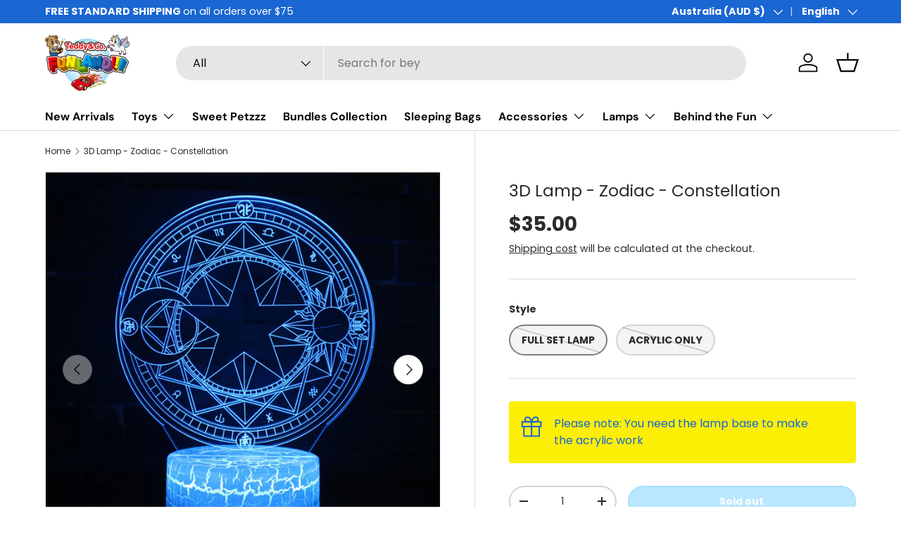

--- FILE ---
content_type: text/javascript; charset=utf-8
request_url: https://www.teddycofunland.com.au/products/3d-lamp-zodiac-constellation.js
body_size: 841
content:
{"id":7456884261028,"title":"3D Lamp - Zodiac - Constellation","handle":"3d-lamp-zodiac-constellation","description":"\u003cp\u003e\u003cspan data-preserver-spaces=\"true\"\u003eDecorate your rooms with our 3D lights!\u003c\/span\u003e\u003c\/p\u003e\n\u003cp\u003e\u003cspan data-preserver-spaces=\"true\"\u003eHundreds of swappable designs are available. The multiple colours and installation lighting make your room warm and cosy.\u003c\/span\u003e\u003c\/p\u003e\n\u003cp\u003e\u003cspan data-preserver-spaces=\"true\"\u003eThey can be used as an ornament for home decor, bedroom decor, kids room decor, bars, cafes, hotels, parties etc! What is your favourite design?\u003c\/span\u003e\u003c\/p\u003e\n\u003cp\u003e\u003cspan data-preserver-spaces=\"true\"\u003ePick one and be mesmerised by the 3D lights.\u003c\/span\u003e\u003c\/p\u003e\n\u003cp\u003e\u003cspan style=\"text-decoration: underline;\"\u003eCore Features\u003c\/span\u003e\u003c\/p\u003e\n\u003cul\u003e\n\u003cli\u003eThe full set \u003cspan data-preserver-spaces=\"true\"\u003eincludes: a lamp base, your favourite acrylic, a remote control and a USB cable\u003c\/span\u003e\n\u003c\/li\u003e\n\u003cli\u003e\u003cspan data-preserver-spaces=\"true\"\u003ePower: 2W - Voltage: 5V\u003c\/span\u003e\u003c\/li\u003e\n\u003cli\u003e\n\u003cspan data-preserver-spaces=\"true\"\u003eSizes: Base round H9 cm x W4 cm radius, \u003c\/span\u003eAcrylic within H25 cm x W15 cm \u003cbr\u003e\n\u003c\/li\u003e\n\u003cli\u003e\n\u003cspan data-preserver-spaces=\"true\"\u003e3 x AA batteries are required (not included)\u003c\/span\u003e\u003cspan data-preserver-spaces=\"true\"\u003e\u003c\/span\u003e\u003cspan data-preserver-spaces=\"true\"\u003e\u003c\/span\u003e\u003cspan data-preserver-spaces=\"true\"\u003e\u003c\/span\u003e\n\u003c\/li\u003e\n\u003c\/ul\u003e\n\u003cp\u003e\u003cspan style=\"text-decoration: underline;\"\u003eSuitable for \u003c\/span\u003e\u003c\/p\u003e\n\u003cul\u003e\n\u003cli\u003e\n\u003cspan data-preserver-spaces=\"true\"\u003eBirthday gifts , Christmas gifts, New Year's gifts, Father's Day gifts, Mother's Day gifts, Holiday gifts, Party supplies, Housewarming gifts\u003cbr\u003e\u003c\/span\u003e\u003cbr\u003e\n\u003c\/li\u003e\n\u003c\/ul\u003e","published_at":"2022-10-05T14:05:07+10:00","created_at":"2022-10-05T14:03:40+10:00","vendor":"Teddy \u0026 Co Funland","type":"3d Lamps","tags":["3d","3D Lamps","Lamp","Lamps"],"price":1500,"price_min":1500,"price_max":3500,"available":false,"price_varies":true,"compare_at_price":0,"compare_at_price_min":0,"compare_at_price_max":0,"compare_at_price_varies":false,"variants":[{"id":44581190271140,"title":"FULL SET LAMP","option1":"FULL SET LAMP","option2":null,"option3":null,"sku":"325","requires_shipping":true,"taxable":true,"featured_image":null,"available":false,"name":"3D Lamp - Zodiac - Constellation - FULL SET LAMP","public_title":"FULL SET LAMP","options":["FULL SET LAMP"],"price":3500,"weight":120,"compare_at_price":0,"inventory_management":"shopify","barcode":"","requires_selling_plan":false,"selling_plan_allocations":[]},{"id":44581190303908,"title":"ACRYLIC ONLY","option1":"ACRYLIC ONLY","option2":null,"option3":null,"sku":"LIF3D325","requires_shipping":true,"taxable":true,"featured_image":null,"available":false,"name":"3D Lamp - Zodiac - Constellation - ACRYLIC ONLY","public_title":"ACRYLIC ONLY","options":["ACRYLIC ONLY"],"price":1500,"weight":120,"compare_at_price":0,"inventory_management":"shopify","barcode":"","requires_selling_plan":false,"selling_plan_allocations":[]}],"images":["\/\/cdn.shopify.com\/s\/files\/1\/0537\/3188\/5220\/products\/LC-_694_2.jpg?v=1664942670","\/\/cdn.shopify.com\/s\/files\/1\/0537\/3188\/5220\/products\/2_6b8d2b42-e28f-4d30-829d-e759d6d97f64.png?v=1708671079","\/\/cdn.shopify.com\/s\/files\/1\/0537\/3188\/5220\/products\/1_23aa73c8-9458-4c85-ab7b-6212f91f8115.png?v=1708671079","\/\/cdn.shopify.com\/s\/files\/1\/0537\/3188\/5220\/products\/3_987f49cc-43bf-40c0-8fce-2a26adc0698b.png?v=1670305386"],"featured_image":"\/\/cdn.shopify.com\/s\/files\/1\/0537\/3188\/5220\/products\/LC-_694_2.jpg?v=1664942670","options":[{"name":"Style","position":1,"values":["FULL SET LAMP","ACRYLIC ONLY"]}],"url":"\/products\/3d-lamp-zodiac-constellation","media":[{"alt":null,"id":27407099068580,"position":1,"preview_image":{"aspect_ratio":1.0,"height":800,"width":800,"src":"https:\/\/cdn.shopify.com\/s\/files\/1\/0537\/3188\/5220\/products\/LC-_694_2.jpg?v=1664942670"},"aspect_ratio":1.0,"height":800,"media_type":"image","src":"https:\/\/cdn.shopify.com\/s\/files\/1\/0537\/3188\/5220\/products\/LC-_694_2.jpg?v=1664942670","width":800},{"alt":null,"id":27913464709284,"position":2,"preview_image":{"aspect_ratio":1.0,"height":1000,"width":1000,"src":"https:\/\/cdn.shopify.com\/s\/files\/1\/0537\/3188\/5220\/products\/2_6b8d2b42-e28f-4d30-829d-e759d6d97f64.png?v=1708671079"},"aspect_ratio":1.0,"height":1000,"media_type":"image","src":"https:\/\/cdn.shopify.com\/s\/files\/1\/0537\/3188\/5220\/products\/2_6b8d2b42-e28f-4d30-829d-e759d6d97f64.png?v=1708671079","width":1000},{"alt":null,"id":27913464676516,"position":3,"preview_image":{"aspect_ratio":1.0,"height":1000,"width":1000,"src":"https:\/\/cdn.shopify.com\/s\/files\/1\/0537\/3188\/5220\/products\/1_23aa73c8-9458-4c85-ab7b-6212f91f8115.png?v=1708671079"},"aspect_ratio":1.0,"height":1000,"media_type":"image","src":"https:\/\/cdn.shopify.com\/s\/files\/1\/0537\/3188\/5220\/products\/1_23aa73c8-9458-4c85-ab7b-6212f91f8115.png?v=1708671079","width":1000},{"alt":null,"id":27913464742052,"position":4,"preview_image":{"aspect_ratio":1.0,"height":1000,"width":1000,"src":"https:\/\/cdn.shopify.com\/s\/files\/1\/0537\/3188\/5220\/products\/3_987f49cc-43bf-40c0-8fce-2a26adc0698b.png?v=1670305386"},"aspect_ratio":1.0,"height":1000,"media_type":"image","src":"https:\/\/cdn.shopify.com\/s\/files\/1\/0537\/3188\/5220\/products\/3_987f49cc-43bf-40c0-8fce-2a26adc0698b.png?v=1670305386","width":1000}],"requires_selling_plan":false,"selling_plan_groups":[]}